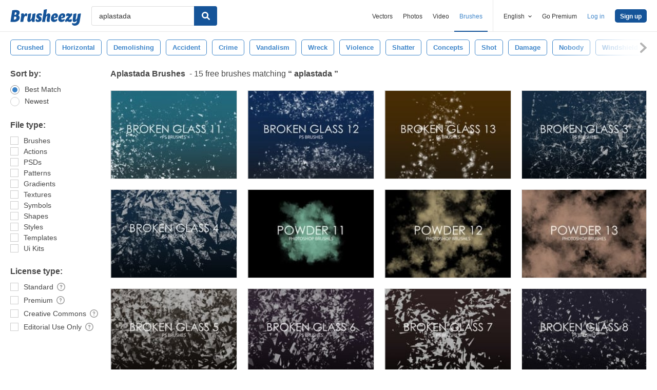

--- FILE ---
content_type: text/plain;charset=UTF-8
request_url: https://c.pub.network/v2/c
body_size: -263
content:
5380c706-c2dc-4cab-ac40-76925c2212e8

--- FILE ---
content_type: text/plain;charset=UTF-8
request_url: https://c.pub.network/v2/c
body_size: -112
content:
f50ca820-0a8b-4418-a0a6-83e7eafa5844